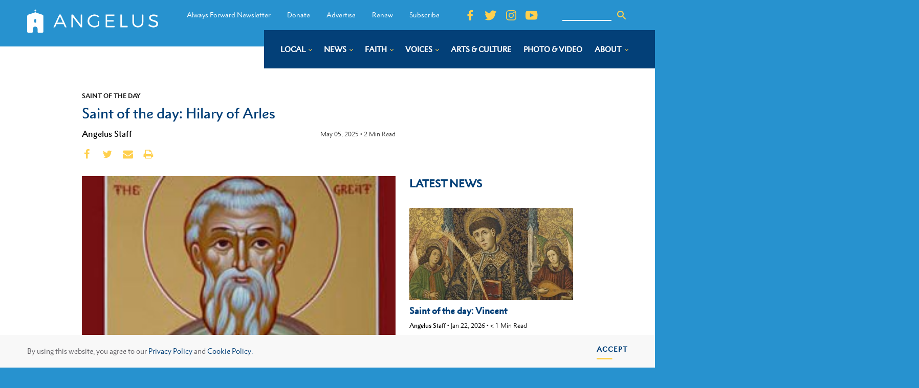

--- FILE ---
content_type: image/svg+xml
request_url: https://angelusnews.com/wp-content/uploads/2019/08/envelop-cutout.svg
body_size: 161
content:
<?xml version="1.0" encoding="UTF-8"?> <svg xmlns="http://www.w3.org/2000/svg" width="505.123" height="413.135" viewBox="0 0 505.123 413.135"><g id="_002-mail-black-envelope-symbol" data-name="002-mail-black-envelope-symbol" transform="translate(-19.746 84.405) rotate(-19)" opacity="0.143"><path id="Path_4148" data-name="Path 4148" d="M435.4,299.834a43.08,43.08,0,0,1-6.986,23.01L290.94,187.65,426.923,83.078A43.417,43.417,0,0,1,435.4,108.49V299.834ZM217.7,212.2,406.916,66.678a59.584,59.584,0,0,0-25.94-6.027H54.425A59.366,59.366,0,0,0,28.5,66.678Zm52.752-8.8-43.8,33.705a15.1,15.1,0,0,1-17.909,0l-43.808-33.707L25.724,340.314a59.288,59.288,0,0,0,28.7,7.358H380.975a59.286,59.286,0,0,0,28.7-7.358ZM8.478,83.077A43.425,43.425,0,0,0,0,108.49V299.834a42.944,42.944,0,0,0,6.989,23.01L144.447,187.627Z" transform="translate(0)" fill="#2792cf"></path></g></svg> 